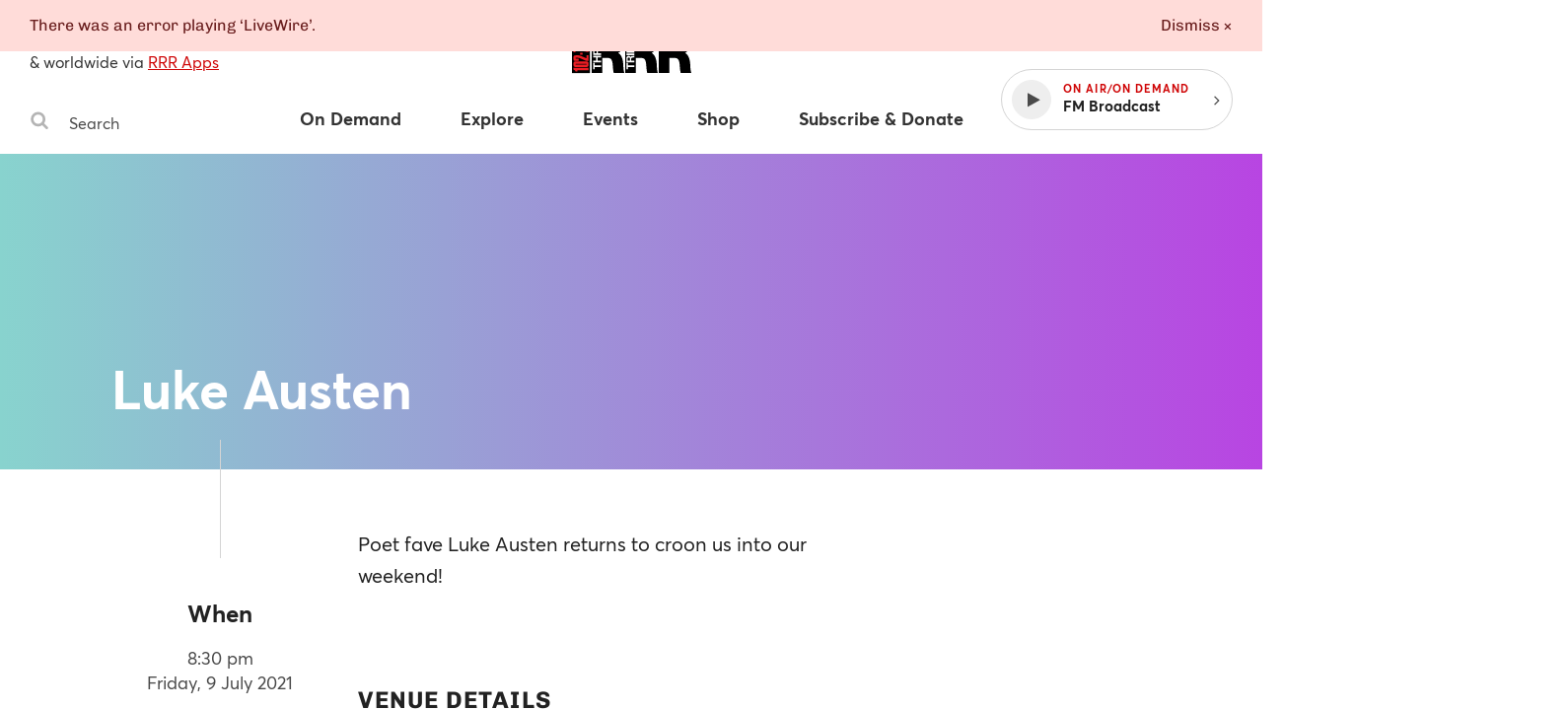

--- FILE ---
content_type: text/css
request_url: https://www.rrr.org.au/assets/main__defer.0e905f86.css
body_size: 95
content:
@font-face{font-family:Averta;src:url(/assets/main/assets/defer/webfonts/averta/averta-regular.fdc2db2e.woff2) format("woff2"),url(/assets/main/assets/defer/webfonts/averta/averta-regular.acfc244a.woff) format("woff");font-weight:400;font-style:normal;font-display:swap}@font-face{font-family:Averta;src:url(/assets/main/assets/defer/webfonts/averta/averta-regular-italic.497daad4.woff2) format("woff2"),url(/assets/main/assets/defer/webfonts/averta/averta-regular-italic.018ab25e.woff) format("woff");font-weight:400;font-style:italic;font-display:swap}@font-face{font-family:Averta;src:url(/assets/main/assets/defer/webfonts/averta/averta-bold.64114d57.woff2) format("woff2"),url(/assets/main/assets/defer/webfonts/averta/averta-bold.29152463.woff) format("woff");font-weight:700;font-style:normal;font-display:swap}@font-face{font-family:Averta;src:url(/assets/main/assets/defer/webfonts/averta/averta-bold-italic.d7b5ad67.woff2) format("woff2"),url(/assets/main/assets/defer/webfonts/averta/averta-bold-italic.dda34cd8.woff) format("woff");font-weight:700;font-style:italic;font-display:swap}@font-face{font-family:Chivo;font-style:italic;font-weight:400;src:url(/assets/main/assets/defer/webfonts/chivo/chivo-400-italic.ac3671d7.ttf) format("truetype")}@font-face{font-family:Chivo;font-style:italic;font-weight:700;src:url(/assets/main/assets/defer/webfonts/chivo/chivo-700-italic.b43b4472.ttf) format("truetype")}@font-face{font-family:Chivo;font-style:normal;font-weight:400;src:url(/assets/main/assets/defer/webfonts/chivo/chivo-400-regular.654b9eb6.ttf) format("truetype")}@font-face{font-family:Chivo;font-style:normal;font-weight:700;src:url(/assets/main/assets/defer/webfonts/chivo/chivo-700-regular.108631c2.ttf) format("truetype")}
/*# sourceMappingURL=main__defer.0e905f86.css.map*/